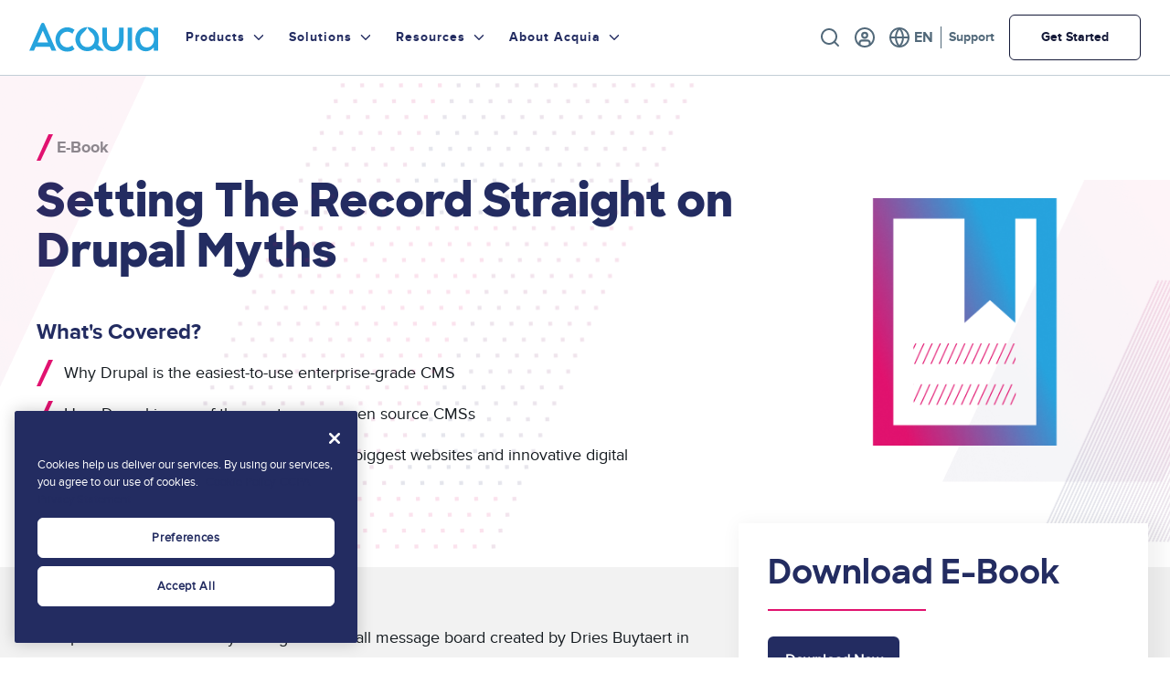

--- FILE ---
content_type: application/javascript; charset=UTF-8
request_url: https://dev.visualwebsiteoptimizer.com/j.php?a=818639&u=https%3A%2F%2Fwww.acquia.com%2Fresources%2Fe-book%2Fsetting-record-straight-drupal-myths&vn=2.1&x=true
body_size: 14757
content:
(function(){function _vwo_err(e){function gE(e,a){return"https://dev.visualwebsiteoptimizer.com/ee.gif?a=818639&s=j.php&_cu="+encodeURIComponent(window.location.href)+"&e="+encodeURIComponent(e&&e.message&&e.message.substring(0,1e3)+"&vn=")+(e&&e.code?"&code="+e.code:"")+(e&&e.type?"&type="+e.type:"")+(e&&e.status?"&status="+e.status:"")+(a||"")}var vwo_e=gE(e);try{typeof navigator.sendBeacon==="function"?navigator.sendBeacon(vwo_e):(new Image).src=vwo_e}catch(err){}}try{var extE=0,prevMode=false;window._VWO_Jphp_StartTime = (window.performance && typeof window.performance.now === 'function' ? window.performance.now() : new Date().getTime());;;(function(){window._VWO=window._VWO||{};var aC=window._vwo_code;if(typeof aC==='undefined'){window._vwo_mt='dupCode';return;}if(window._VWO.sCL){window._vwo_mt='dupCode';window._VWO.sCDD=true;try{if(aC){clearTimeout(window._vwo_settings_timer);var h=document.querySelectorAll('#_vis_opt_path_hides');var x=h[h.length>1?1:0];x&&x.remove();}}catch(e){}return;}window._VWO.sCL=true;;window._vwo_mt="live";var localPreviewObject={};var previewKey="_vis_preview_"+818639;var wL=window.location;;try{localPreviewObject[previewKey]=window.localStorage.getItem(previewKey);JSON.parse(localPreviewObject[previewKey])}catch(e){localPreviewObject[previewKey]=""}try{window._vwo_tm="";var getMode=function(e){var n;if(window.name.indexOf(e)>-1){n=window.name}else{n=wL.search.match("_vwo_m=([^&]*)");n=n&&atob(decodeURIComponent(n[1]))}return n&&JSON.parse(n)};var ccMode=getMode("_vwo_cc");if(window.name.indexOf("_vis_heatmap")>-1||window.name.indexOf("_vis_editor")>-1||ccMode||window.name.indexOf("_vis_preview")>-1){try{if(ccMode){window._vwo_mt=decodeURIComponent(wL.search.match("_vwo_m=([^&]*)")[1])}else if(window.name&&JSON.parse(window.name)){window._vwo_mt=window.name}}catch(e){if(window._vwo_tm)window._vwo_mt=window._vwo_tm}}else if(window._vwo_tm.length){window._vwo_mt=window._vwo_tm}else if(location.href.indexOf("_vis_opt_preview_combination")!==-1&&location.href.indexOf("_vis_test_id")!==-1){window._vwo_mt="sharedPreview"}else if(localPreviewObject[previewKey]){window._vwo_mt=JSON.stringify(localPreviewObject)}if(window._vwo_mt!=="live"){;if(typeof extE!=="undefined"){extE=1}if(!getMode("_vwo_cc")){(function(){var cParam='';try{if(window.VWO&&window.VWO.appliedCampaigns){var campaigns=window.VWO.appliedCampaigns;for(var cId in campaigns){if(campaigns.hasOwnProperty(cId)){var v=campaigns[cId].v;if(cId&&v){cParam='&c='+cId+'-'+v+'-1';break;}}}}}catch(e){}var prevMode=false;_vwo_code.load('https://dev.visualwebsiteoptimizer.com/j.php?mode='+encodeURIComponent(window._vwo_mt)+'&a=818639&f=1&u='+encodeURIComponent(window._vis_opt_url||document.URL)+'&eventArch=true'+'&x=true'+cParam,{sL:window._vwo_code.sL});if(window._vwo_code.sL){prevMode=true;}})();}else{(function(){window._vwo_code&&window._vwo_code.finish();_vwo_ccc={u:"/j.php?a=818639&u=https%3A%2F%2Fwww.acquia.com%2Fresources%2Fe-book%2Fsetting-record-straight-drupal-myths&vn=2.1&x=true"};var s=document.createElement("script");s.src="https://app.vwo.com/visitor-behavior-analysis/dist/codechecker/cc.min.js?r="+Math.random();document.head.appendChild(s)})()}}}catch(e){var vwo_e=new Image;vwo_e.src="https://dev.visualwebsiteoptimizer.com/ee.gif?s=mode_det&e="+encodeURIComponent(e&&e.stack&&e.stack.substring(0,1e3)+"&vn=");aC&&window._vwo_code.finish()}})();
;;window._vwo_cookieDomain="acquia.com";;;;_vwo_surveyAssetsBaseUrl="https://cdn.visualwebsiteoptimizer.com/";;if(prevMode){return}if(window._vwo_mt === "live"){window.VWO=window.VWO||[];window._vwo_acc_id=818639;window.VWO._=window.VWO._||{};;;window.VWO.visUuid="DC59F1B56BAA433FC70DFAFCB2630145F|95d3484c1b2599cb331c7e37e0b43be8";
;_vwo_code.sT=_vwo_code.finished();window.VWO=window.VWO||[];window.VWO.consentMode=window.VWO.consentMode||{};window.VWO.consentMode.vTC=function(c,a,e,d,b,z,g,sT){const useLocalStorage=sT==="ls";const cookieName="_vwo_uuid_v2";const escapedCookieName=cookieName.replace(/([.*+?^${}()|[\]\\])/g,"\\$1");const cookieDomain=g;function getValue(){if(useLocalStorage){return localStorage.getItem(cookieName)}else{const match=e.cookie.replace(/(?:(?:^|.*;\s*)_vwo_uuid_v2\s*=\s*([^;]*).*$)|^.*$/,"$1");return match&&match!==e.cookie?match:null}}function setValue(value,days){if(useLocalStorage){localStorage.setItem(cookieName,value)}else{e.cookie=cookieName+"="+value+"; expires="+new Date(864e5*days+ +new Date).toGMTString()+"; domain="+cookieDomain+"; path=/"}}let existingValue=null;if(sT){const cookieMatch=e.cookie.replace(/(?:(?:^|.*;\s*)_vwo_uuid_v2\s*=\s*([^;]*).*$)|^.*$/,"$1");const cookieValue=cookieMatch&&cookieMatch!==e.cookie?cookieMatch:null;const lsValue=localStorage.getItem(cookieName);if(useLocalStorage){if(lsValue){existingValue=lsValue;if(cookieValue){e.cookie=cookieName+"=; expires=Thu, 01 Jan 1970 00:00:01 GMT; domain="+cookieDomain+"; path=/"}}else if(cookieValue){localStorage.setItem(cookieName,cookieValue);e.cookie=cookieName+"=; expires=Thu, 01 Jan 1970 00:00:01 GMT; domain="+cookieDomain+"; path=/";existingValue=cookieValue}}else{if(cookieValue){existingValue=cookieValue;if(lsValue){localStorage.removeItem(cookieName)}}else if(lsValue){e.cookie=cookieName+"="+lsValue+"; expires="+new Date(864e5*366+ +new Date).toGMTString()+"; domain="+cookieDomain+"; path=/";localStorage.removeItem(cookieName);existingValue=lsValue}}a=existingValue||a}else{a=e.cookie.replace(/(?:(?:^|.*;\s*)_vwo_uuid_v2\s*=\s*([^;]*).*$)|^.*$/,"$1")||a}-1==e.cookie.indexOf("_vis_opt_out")&&-1==d.location.href.indexOf("vwo_opt_out=1")&&(window.VWO.visUuid=a),a=a.split("|"),b=new Image,g=window._vis_opt_domain||c||d.location.hostname.replace(/^www\./,""),b.src="https://dev.visualwebsiteoptimizer.com/v.gif?cd="+(window._vis_opt_cookieDays||0)+"&a=818639&d="+encodeURIComponent(d.location.hostname.replace(/^www\./,"") || c)+"&u="+a[0]+"&h="+a[1]+"&t="+z,d.vwo_iehack_queue=[b],setValue(a.join("|"),366)}.bind(null,"acquia.com",window.VWO.visUuid,document,window,0,_vwo_code.sT,"acquia.com","false"||null);
;clearTimeout(window._vwo_settings_timer);window._vwo_settings_timer=null;;;;;var vwoCode=window._vwo_code;if(vwoCode.filterConfig&&vwoCode.filterConfig.filterTime==="balanced"){vwoCode.removeLoaderAndOverlay()}var vwo_CIF=false;var UAP=false;;;var _vwo_style=document.getElementById('_vis_opt_path_hides'),_vwo_css=(vwoCode.hide_element_style?vwoCode.hide_element_style():'{opacity:0 !important;filter:alpha(opacity=0) !important;background:none !important;transition:none !important;}')+':root {--vwo-el-opacity:0 !important;--vwo-el-filter:alpha(opacity=0) !important;--vwo-el-bg:none !important;--vwo-el-ts:none !important;}',_vwo_text="" + _vwo_css;window.VWO=window.VWO||[];window.VWO.consentMode=window.VWO.consentMode||{};window.VWO.consentMode.hideVwoText= function(){if (_vwo_style) { var e = _vwo_style.classList.contains("_vis_hide_layer") && _vwo_style; if (UAP && !UAP() && vwo_CIF && !vwo_CIF()) { e ? e.parentNode.removeChild(e) : _vwo_style.parentNode.removeChild(_vwo_style) } else { if (e) { var t = _vwo_style = document.createElement("style"), o = document.getElementsByTagName("head")[0], s = document.querySelector("#vwoCode"); t.setAttribute("id", "_vis_opt_path_hides"), s && t.setAttribute("nonce", s.nonce), t.setAttribute("type", "text/css"), o.appendChild(t) } if (_vwo_style.styleSheet) _vwo_style.styleSheet.cssText = _vwo_text; else { var l = document.createTextNode(_vwo_text); _vwo_style.appendChild(l) } e ? e.parentNode.removeChild(e) : _vwo_style.removeChild(_vwo_style.childNodes[0])}}};;window.VWO.ssMeta = { enabled: 0, noSS: 0 };;(function(){window.VWO=window.VWO||[];var i=window.VWO.consentMode=window.VWO.consentMode||{};function c(e,t){true?window.VWO._&&window.VWO._.phoenixMT&&window.VWO._.phoenixMT.trigger(e):window.VWO.consentMode[t]&&window.VWO.consentMode[t]()}function n(){i.tLocked=!0,[i.cTTimer,i.popupTimer].forEach(clearInterval)}function s(){document.cookie.includes("_vwo_consent=")&&i.setCookie("",0)}i.tLocked=!1,i.iLocked=!1,i.states={ACCEPTED:1,PENDING:2,REJECTED:3},i.hideVwoText||(i.hideVwoText=()=>{}),i.cConfig={pS:"",bE:true,cT:2000,cPB:"P",eT:true,cPBEexp:[]},i.cConfig.cPBEexp&&Array.isArray(i.cConfig.cPBEexp)&&(i._cPBEexpTypes=i.cConfig.cPBEexp),i.cookieName="_vwo_consent",i.domain=window._vis_opt_domain||window._vwo_cookieDomain||window.location.host,window.VWO.init=function(e){var t,o,{iState:e,tState:n}=function(e){var t=i.getState().split(",");if("object"==typeof e&&null!==e)return{iState:e.i||parseInt(t[0],10),tState:e.t||parseInt(t[1],10)};t=parseInt(e,10);return{iState:t,tState:t}}(e);o=n,(t=e)&&o&&(t!=i.states.PENDING||o!=i.states.PENDING)&&(i.setState(e+","+n),function(e){if(i.cConfig.eT){if(e==i.states.REJECTED)return i.processRejected(e),c("cCR","onConsentRejected");e==i.states.ACCEPTED&&"B"!==i.cConfig.cPB&&(i.hT=!1,i.cCA=!0,i.dT=!1,c("cCA","onConsentAccepted")),"B"===i.cConfig.cPB&&!function(e){i.tLocked||(e==i.states.ACCEPTED&&i.cConfig.bE&&"undefined"!=typeof _vwo_text&&i.hideVwoText(),i.handleBlockState(e))}(e)}}(n),i.handleInsightsState(e))},i.handleBlockState=function(e){var{ACCEPTED:t,REJECTED:o}=i.states;e==t?(c("cCA","onConsentAccepted"),i.initLoad(e),n()):e==o&&i.processRejected(e)},i.handleInsightsState=function(e){var{ACCEPTED:t,REJECTED:o}=i.states;i.iLocked||(e==t?(i.hTI=!1,c("cCAI","onInsightsConsentAccepted"),i.iLocked=!0):e==o?i.insightsRejected():i.hTI=!0)},i.handleState=function(e){var{ACCEPTED:t,REJECTED:o}=i.states;e!=t&&e!=o||i[e==t?"initLoad":"processRejected"](e)},i.handleBlock=function(e,t){var o;t.eT&&(i.strictMode&&e!=this.states.ACCEPTED?(i.dT=!0,i.tLocked=!0,s(),(o=document.getElementById("_vis_opt_path_hides"))&&o.parentNode.removeChild(o),this.handleState(this.states.PENDING)):(this.hideForBlock(e,t),this.handleBlockState(e)))},i.hideForBlock=function(e,t){if(null===e||e==this.states.PENDING){this.setTimerAndApplyFilter(t);try{var o="undefined"!=typeof _vwo_text?_vwo_text:""}catch(e){}-1!==o.indexOf("body")?(t=document.getElementById("_vis_opt_path_hides"))&&(t.removeAttribute("style"),"style"===t.tagName.toLowerCase())&&(t.textContent=""):this.hideVwoText()}else e==this.states.ACCEPTED&&this.hideVwoText()},i.handleOtherModes=function(e){if(!e||e==this.states.PENDING)return this.initLoad(e);this.handleState(e)},i.selectMode=function(e){var t=this.states;if(!e)return this.processRejected(t.REJECTED)&&this.insightsRejected();var[o,n]=this.getState().split(",");e.eT?(window.VWO.consentMode.cReady=!1,"A"===e.cPB&&n!=t.REJECTED&&i.vTC&&i.vTC(),"B"===e.cPB?this.handleBlock(n,e):this.handleOtherModes(n)):i.vTC&&i.vTC(),this.handleInsightsState(o)},i.setTimerAndApplyFilter=function(e){if(e.cT)try{i.applyFilters(e),i.popupTimer=setInterval((function(){i.applyFilters(e)&&clearInterval(i.popupTimer)}),100),i.cTTimer=setTimeout((function(){i.tLocked=!0,i.iLocked=!0,i.timeOut=!0,true?window.VWO._&&window.VWO._.phoenixMT&&window.VWO._.phoenixMT.trigger("cCT"):i.onConsentTimeout&&i.onConsentTimeout(),i.processRejected(i.states.REJECTED),clearInterval(i.popupTimer)}),e.cT)}catch(e){}},i.setState=function(e){let t=[];var o,n=document.cookie.split("; ").find(e=>e.startsWith("_vwo_consent=")),n=(n&&([o,...n]=decodeURIComponent(n.split("=")[1]).split(":"),t=n),encodeURIComponent(e+":"+t.join(":")));this.setCookie(n)},i.getState=function(){var o=document.cookie.match("(^|;)\\s*"+this.cookieName+"=\\s*([^;]+)");if(o){let[e,t]=decodeURIComponent(o[2]).split(":")[0].split(",");return t&&e||(t=e||"2",e=t),e+","+t}return o=encodeURIComponent("2,2:~"),this.setCookie(o),"2,2"},i.setCookie=function(e,t=31536e3){if(i.strictMode&&e[0]!=i.states.ACCEPTED&&0<t)return s();e=`_vwo_consent=${e}; path=/;domain=.${this.domain};max-age=`+t,t=window.VWO.ssMeta;t&&t.enabled&&!t.noSS&&(e+="; secure; samesite=none; Partitioned;"),document.cookie=e},i.initLoad=function(e){if(!window.VWO.consentMode.cReady)if(window.VWO.consentMode.cReady=!0,window.VWO.initVWOLib&&window.VWO.initVWOLib(),e!=i.states.PENDING||"P"!==i.cConfig.cPB&&"B"!==i.cConfig.cPB)i.hT=!1,i.vTC&&i.vTC(),i.processRejected(e),e==i.states.REJECTED&&(i.dT=!0),i.cCA=e==i.states.ACCEPTED;else{"P"===i.cConfig.cPB&&(i.hT=!0),i.deferredQueue=[];const t="undefined"!=typeof _vwo_code&&_vwo_code.finished();i.deferredQueue.push({method:"fn",payload:()=>{if("undefined"==typeof _vwo_code)return i.vTC&&i.vTC();var e=window._vwo_code.finished;window._vwo_code.finished=()=>t||!1,i.vTC&&i.vTC(),window._vwo_code.finished=e}})}},i.applyFilters=function(e){try{var t=window._vwo_code&&_vwo_text===_vwo_css;if(!t){var o,n,i,c,s,d,a,r,l,_,h=document.querySelector(e.pS);if(h||!document.getElementById("_vis_opt_overlay"))return o=2147483647,h&&((n=window.getComputedStyle(h).getPropertyValue("z-index"))&&"auto"!==n||(n=o),h.style.zIndex=n),i="position: fixed; top: 0; left: 0; right: 0; bottom: 0; height: 100%; width: 100%;-webkit-filter: blur(5px); filter: blur(5px); backdrop-filter: saturate(180%) blur(3px); -webkit-backdrop-filter: saturate(180%) blur(3px); z-index:"+((n=n||o)-1)+";",c=document.getElementById("_vis_opt_overlay"),s=e.bE?".vwo-overlay {"+i+"}":"",c?c.styleSheet?c.styleSheet.cssText=s:(d=document.createTextNode(s),c.appendChild(d),c.removeChild(c.childNodes[0])):(a=document.createElement("style"),r=document.getElementsByTagName("head")[0],l=document.getElementsByTagName("body")[0],(_=document.createElement("div")).classList.add("vwo-overlay"),l.prepend(_),a.setAttribute("id","_vis_opt_overlay"),a.setAttribute("type","text/css"),a.styleSheet?a.styleSheet.cssText=s:a.appendChild(document.createTextNode(s)),r.appendChild(a)),!!h}}catch(e){}},i.insightsRejected=function(){i.dTI=!0,c("cCRI","onInsightsConsentRejected"),i.iLocked=!0},i.processRejected=function(e){e==i.states.REJECTED&&(i.dT=!0,document.querySelectorAll('[id^="_vis_opt_path_hides"]').forEach(e=>e&&e.parentNode.removeChild(e)));var e=document.getElementsByClassName("vwo-overlay"),t=document.getElementsByClassName("vwo-content-loader"),o=document.getElementById("_vis_opt_overlay");(e=e&&e[0])&&e.parentElement.removeChild(e),(t=t&&t[0])&&t.parentElement.removeChild(t),o&&o.parentElement.removeChild(o),n()},"B"===i.cConfig.cPB&&i.cConfig.eT||i.hideVwoText(),"B"===i.cConfig.cPB&&(i.cConfig.cT<=0||null===i.cConfig.cT)&&i.cConfig.eT&&(i.strictMode=1);try{}catch(e){"function"==typeof _vwo_err&&_vwo_err(e)}i.selectMode(i.cConfig),window.VWO.consentState&&window.VWO.init(window.VWO.consentState)})();
;VWO._=VWO._||{};window._vwo_clicks=3;VWO._.allSettings=(function(){return{dataStore:{campaigns:{17:{"globalCode":[],"ss":null,"stag":0,"ibe":1,"ep":1722455889000,"clickmap":0,"triggers":[7123444],"pc_traffic":100,"multiple_domains":0,"mt":{"7":"7123447"},"goals":{"7":{"type":"CLICK_ELEMENT","pExcludeUrl":"","mca":false,"url":"#block-utility > ul > li.menu-item.menu-item--active-trail.demo.menu__link.menu--utility__link.js__menu--utility__link.menu__link--0 > a","pUrl":"^.*https\\:\\\/\\\/acquia\\.com.*$"}},"id":17,"version":1,"metrics":[{"id":7,"type":"g","metricId":0}],"combs":{"1":1},"sections":{"1":{"variations":[],"path":"","triggers":[]}},"comb_n":{"1":"Website"},"manual":false,"type":"TRACK","segment_code":"true","name":"RAD - Main Menu Button","urlRegex":"^.*https\\:\\\/\\\/acquia\\.com.*$","exclude_url":"","status":"RUNNING"}, 25:{"globalCode":[],"ss":null,"stag":0,"ibe":1,"ep":1722461484000,"clickmap":0,"triggers":[7124698],"pc_traffic":100,"multiple_domains":0,"mt":{"12":"7124701"},"goals":{"12":{"type":"CLICK_ELEMENT","pExcludeUrl":"","mca":false,"url":"body > div.dialog-off-canvas-main-canvas > div > main > div.region--content > article > div.u-graphic-clip > div.ct-resource__content-container > div.ct-resource__form-container > div > a","pUrl":"^.*\\\/resources.*$"}},"id":25,"version":1,"metrics":[{"id":12,"type":"g","metricId":0}],"combs":{"1":1},"sections":{"1":{"variations":[],"path":"","triggers":[]}},"comb_n":{"1":"Website"},"manual":false,"type":"TRACK","segment_code":"true","name":"Ungated Content Download","urlRegex":"^.*https\\:\\\/\\\/acquia\\.com.*$","exclude_url":"","status":"RUNNING"}, 21:{"globalCode":[],"ss":null,"stag":0,"ibe":1,"ep":1722457045000,"clickmap":0,"triggers":[7123750],"pc_traffic":100,"multiple_domains":0,"mt":{"8":"7123753"},"goals":{"8":{"urlRegex":"^.*https\\:\\\/\\\/acquia\\.com\\\/products\\\/acquia\\-dam.*$","excludeUrl":"","type":"SEPARATE_PAGE","mca":false,"pExcludeUrl":"","pUrl":""}},"id":21,"version":1,"metrics":[{"id":8,"type":"g","metricId":0}],"combs":{"1":1},"sections":{"1":{"variations":[],"path":"","triggers":[]}},"comb_n":{"1":"Website"},"manual":false,"type":"TRACK","segment_code":"true","name":"Visits - Acquia DAM","urlRegex":"^.*https\\:\\\/\\\/acquia\\.com.*$","exclude_url":"","status":"RUNNING"}, 22:{"globalCode":[],"ss":null,"funnel":[{"globalCode":[],"ss":null,"isSpaRevertFeatureEnabled":false,"ibe":1,"ep":1723043682000,"clickmap":0,"triggers":["3968741"],"pc_traffic":100,"multiple_domains":0,"goals":[{"type":"SEPARATE_PAGE","id":9},{"type":"CUSTOM_GOAL","id":2}],"v":1,"version":1,"id":31,"combs":{"1":1},"sections":{"1":{"path":"","variations":[]}},"comb_n":{"1":"Website"},"manual":false,"type":"FUNNEL","segment_code":"true","name":"Blog - Live Person Lead Funnel","urlRegex":".*","exclude_url":"","status":"RUNNING"}],"stag":0,"ibe":1,"ep":1722457116000,"clickmap":0,"triggers":[7123810],"pc_traffic":100,"multiple_domains":0,"mt":{"9":"7280794"},"goals":{"9":{"urlRegex":"^.*https\\:\\\/\\\/acquia\\.com\\\/blog.*$","excludeUrl":"","type":"SEPARATE_PAGE","mca":false,"pExcludeUrl":"","pUrl":""}},"id":22,"version":1,"metrics":[{"id":9,"type":"g","metricId":0}],"combs":{"1":1},"sections":{"1":{"variations":[],"path":"","triggers":[]}},"comb_n":{"1":"Website"},"manual":false,"type":"TRACK","segment_code":"true","name":"Visits - Blog","urlRegex":"^.*https\\:\\\/\\\/acquia\\.com.*$","exclude_url":"","status":"RUNNING"}, 23:{"globalCode":[],"ss":null,"stag":0,"ibe":1,"ep":1722457213000,"clickmap":0,"triggers":[7123897],"pc_traffic":100,"multiple_domains":0,"mt":{"10":"7123900"},"goals":{"10":{"urlRegex":"^.*https\\:\\\/\\\/acquia\\.com\\\/products\\\/monsido.*$","excludeUrl":"","type":"SEPARATE_PAGE","mca":false,"pExcludeUrl":"","pUrl":""}},"id":23,"version":1,"metrics":[{"id":10,"type":"g","metricId":0}],"combs":{"1":1},"sections":{"1":{"variations":[],"path":"","triggers":[]}},"comb_n":{"1":"Website"},"manual":false,"type":"TRACK","segment_code":"true","name":"Visits - Acquia Optimize","urlRegex":"^.*https\\:\\\/\\\/acquia\\.com.*$","exclude_url":"","status":"RUNNING"}, 24:{"globalCode":[],"ss":null,"stag":0,"ibe":1,"ep":1722461307000,"clickmap":0,"triggers":[7124596],"pc_traffic":100,"multiple_domains":0,"mt":{"11":"7124599"},"goals":{"11":{"type":"CLICK_ELEMENT","pExcludeUrl":"","mca":false,"url":"#btnsubmit","pUrl":"^.*\\\/events\\\/webinars.*$"}},"id":24,"version":1,"metrics":[{"id":11,"type":"g","metricId":0}],"combs":{"1":1},"sections":{"1":{"variations":[],"path":"","triggers":[]}},"comb_n":{"1":"Website"},"manual":false,"type":"TRACK","segment_code":"true","name":"Webinar - Submit Form Button Click","urlRegex":"^.*https\\:\\\/\\\/acquia\\.com.*$","exclude_url":"","status":"RUNNING"}, 11:{"globalCode":[],"ss":null,"metrics":[],"segment_code":"true","stag":0,"aK":1,"urlRegex":"^.*$","id":11,"ep":1722454277000,"clickmap":0,"triggers":[7123081],"pc_traffic":100,"multiple_domains":0,"mt":[],"goals":{"1":{"type":"ENGAGEMENT","mca":false,"excludeUrl":"","urlRegex":"^.*$","pUrl":"^.*$"}},"combs":{"1":1},"version":2,"sections":{"1":{"variations":{"1":[]},"path":"","triggers":[]}},"ibe":1,"status":"RUNNING","comb_n":{"1":"website"},"name":"Recording","type":"ANALYZE_RECORDING","main":true,"bl":"","manual":false,"wl":"","exclude_url":""}, 4:{"globalCode":[],"ss":null,"stag":0,"ibe":1,"id":4,"ep":1705684858000,"clickmap":0,"triggers":[3727043],"pc_traffic":100,"multiple_domains":0,"mt":[],"goals":{"1":{"type":"ENGAGEMENT","mca":false,"excludeUrl":"","urlRegex":"^.*$","pUrl":"^.*$"}},"metrics":[],"version":2,"sections":{"1":{"variation_names":{"1":"website"},"variations":{"1":[]},"path":"","triggers":[]}},"combs":{"1":1},"status":"RUNNING","comb_n":{"1":"website"},"manual":false,"type":"ANALYZE_HEATMAP","segment_code":"true","name":"Heatmap","main":true,"urlRegex":"^.*$","exclude_url":""}, 58:{"exclude_url":"","aMTP":1,"metrics":[{"id":1,"type":"m","metricId":465353},{"id":2,"type":"m","metricId":465356}],"ps":true,"triggers":["15082745"],"pg_config":["3118051"],"pgre":true,"muts":{"post":{"refresh":true,"enabled":true}},"version":4,"sections":{"1":{"variation_names":{"3":"Government","2":"Financial-Services","1":"Original","4":"Healthcare"},"variations":{"3":[{"tag":"C_818639_58_1_3_0","rtag":"R_818639_58_1_3_0","xpath":".ss-lead-form-advanced-component__content--title > h1:nth-of-type(1) > strong:nth-of-type(1)"},{"tag":"C_818639_58_1_3_1","rtag":"R_818639_58_1_3_1","xpath":"#details-section > p:nth-of-type(2)"},{"tag":"C_818639_58_1_3_2","rtag":"R_818639_58_1_3_2","xpath":"#details-section > p:nth-of-type(1) > span:nth-of-type(1)"},{"tag":"C_818639_58_1_3_3","rtag":"R_818639_58_1_3_3","xpath":"#details-section > h2:nth-of-type(1) > span:nth-of-type(1) > strong:nth-of-type(1)"},{"tag":"C_818639_58_1_3_4","rtag":"R_818639_58_1_3_4","xpath":"#details-section > p:nth-of-type(3)"}],"2":[{"tag":"C_818639_58_1_2_0","rtag":"R_818639_58_1_2_0","xpath":"#details-section > p:nth-of-type(3) > span:nth-of-type(1)"},{"tag":"C_818639_58_1_2_1","rtag":"R_818639_58_1_2_1","xpath":"#details-section > h2:nth-of-type(1) > span:nth-of-type(1) > strong:nth-of-type(1)"},{"tag":"C_818639_58_1_2_2","rtag":"R_818639_58_1_2_2","xpath":"#details-section > p:nth-of-type(2)"},{"tag":"C_818639_58_1_2_3","rtag":"R_818639_58_1_2_3","xpath":"#details-section > p:nth-of-type(1)"},{"tag":"C_818639_58_1_2_4","rtag":"R_818639_58_1_2_4","xpath":".ss-lead-form-advanced-component__content--title > h1:nth-of-type(1) > strong:nth-of-type(1)"}],"1":[],"4":[{"tag":"C_818639_58_1_4_0","rtag":"R_818639_58_1_4_0","xpath":".ss-lead-form-advanced-component__content--title > h1:nth-of-type(1) > strong:nth-of-type(1)"},{"tag":"C_818639_58_1_4_1","rtag":"R_818639_58_1_4_1","xpath":"#details-section > p:nth-of-type(2) > span:nth-of-type(1)"},{"tag":"C_818639_58_1_4_2","rtag":"R_818639_58_1_4_2","xpath":"#details-section > p:nth-of-type(1) > span:nth-of-type(1)"},{"tag":"C_818639_58_1_4_3","rtag":"R_818639_58_1_4_3","xpath":"#details-section > h2:nth-of-type(1) > span:nth-of-type(1) > strong:nth-of-type(1)"},{"tag":"C_818639_58_1_4_4","rtag":"R_818639_58_1_4_4","xpath":"#details-section > p:nth-of-type(3) > span:nth-of-type(1)"}]},"path":"","triggers":{"3":"21764461","2":"21764458","1":"15082757","4":"21764464"},"editorXPaths":{"3":".ss-lead-form-advanced-component__content--title > h1:nth-of-type(1) > strong:nth-of-type(1),#details-section > p:nth-of-type(2),#details-section > p:nth-of-type(1) > span:nth-of-type(1),#details-section > h2:nth-of-type(1) > span:nth-of-type(1) > strong:nth-of-type(1),#details-section > p:nth-of-type(3)","2":"#details-section > p:nth-of-type(3) > span:nth-of-type(1),#details-section > h2:nth-of-type(1) > span:nth-of-type(1) > strong:nth-of-type(1),#details-section > p:nth-of-type(2),#details-section > p:nth-of-type(1),.ss-lead-form-advanced-component__content--title > h1:nth-of-type(1) > strong:nth-of-type(1)","1":"","4":".ss-lead-form-advanced-component__content--title > h1:nth-of-type(1) > strong:nth-of-type(1),#details-section > p:nth-of-type(2) > span:nth-of-type(1),#details-section > p:nth-of-type(1) > span:nth-of-type(1),#details-section > h2:nth-of-type(1) > span:nth-of-type(1) > strong:nth-of-type(1),#details-section > p:nth-of-type(3) > span:nth-of-type(1)"},"sen":{"3":true,"2":true,"1":true,"4":true},"segment":{"3":"(_vwo_t.cm('eO', 'poll','_vwo_s().f_e(_vwo_s().jv(\\'window.vwo_6sense_company_details.company.industry\\'),\\'Government\\')'))","2":"(_vwo_t.cm('eO', 'poll','_vwo_s().f_e(_vwo_s().jv(\\'window.vwo_6sense_company_details.company.industry\\'),\\'Financial Services\\')'))","1":"true","4":"(_vwo_t.cm('eO', 'poll','_vwo_s().f_e(_vwo_s().jv(\\'window.vwo_6sense_company_details.company.industry\\'),\\'Healthcare and Medical\\')'))"},"globalWidgetSnippetIds":{"3":[],"2":[],"1":[],"4":[]}}},"varSegAllowed":true,"manual":false,"cEV":1,"globalCode":{"post":"GL_818639_58_post","pre":"GL_818639_58_pre"},"ss":{"pu":"_vwo_u.cm('eO','js','0')","js":["function() {\n\tvar clear = function () {\n\t\texecuteTrigger();\n\t\tclearInterval(interval);\n\t}\n\tvar interval = setInterval(function () {\n\t\tif (window.vwo_6sense_company_details) {\n\t\t\tclear();\n\t\t}\n\t}, 10);\n\tsetTimeout(function () {\n\t\tclear();\n\t}, 5000);\n}\n"]},"stag":0,"GTM":1,"id":58,"pc_traffic":100,"iType":{"type":"TARGETING","v":1},"mt":{"1":"3968738","2":"3968741"},"goals":{"1":{"mca":false,"identifier":"vwo_dom_click","url":["btnsubmit"],"type":"CUSTOM_GOAL"},"2":{"identifier":"vwo_bounce","type":"CUSTOM_GOAL","mca":false}},"urlRegex":"","clickmap":1,"status":"RUNNING","comb_n":{"3":"Government","2":"Financial-Services","1":"Original","4":"Healthcare"},"segment_code":"_vwo_t.cm('eO', 'poll','_vwo_s().f_n_b(_vwo_s().jv(\\'window.vwo_6sense_company_details\\'))')","type":"VISUAL_AB","combs":{"3":0.333333,"2":0.333333,"1":0,"4":0.333333},"name":"Compliance Scan Industry Personalization","ep":1749583051000,"ibe":1,"multiple_domains":0}, 62:{"exclude_url":"","urlRegex":"","metrics":[{"id":1,"type":"m","metricId":1841471},{"id":2,"type":"m","metricId":1841474}],"ps":true,"triggers":[15082745],"pg_config":["2832221"],"pgre":true,"muts":{"post":{"refresh":true,"enabled":true}},"version":4,"sections":{"1":{"variations":{"5":[{"tag":"C_818639_62_1_5_0","rtag":"R_818639_62_1_5_0","xpath":".secondary--cta > a:nth-of-type(1)"},{"tag":"C_818639_62_1_5_1","rtag":"R_818639_62_1_5_1","xpath":"#block-utility > ul:nth-of-type(1) > li:nth-of-type(5) > a:nth-of-type(1)"}],"1":[],"2":[{"tag":"C_818639_62_1_2_0","rtag":"R_818639_62_1_2_0","xpath":".secondary--cta > a:nth-of-type(1)"},{"tag":"C_818639_62_1_2_1","rtag":"R_818639_62_1_2_1","xpath":"#block-utility > ul:nth-of-type(1) > li:nth-of-type(5) > a:nth-of-type(1)"}],"3":[{"tag":"C_818639_62_1_3_0","rtag":"R_818639_62_1_3_0","xpath":".secondary--cta > a:nth-of-type(1)"},{"tag":"C_818639_62_1_3_1","rtag":"R_818639_62_1_3_1","xpath":"#block-utility > ul:nth-of-type(1) > li:nth-of-type(5) > a:nth-of-type(1)"}],"4":[{"tag":"C_818639_62_1_4_0","rtag":"R_818639_62_1_4_0","xpath":".secondary--cta > a:nth-of-type(1)"},{"tag":"C_818639_62_1_4_1","rtag":"R_818639_62_1_4_1","xpath":"#block-utility > ul:nth-of-type(1) > li:nth-of-type(5) > a:nth-of-type(1)"}]},"path":"","variation_names":{"5":"Acquia-Source-Colored","1":"Control","2":"Get-Started","3":"Try-Acquia-Source","4":"Get-Started-Now"},"triggers":[],"segment":{"5":1,"1":1,"2":1,"3":1,"4":1},"globalWidgetSnippetIds":{"5":[],"1":[],"2":[],"3":[],"4":[]}}},"varSegAllowed":false,"segment_code":"true","sV":1,"cEV":1,"globalCode":{"post":"GL_818639_62_post","pre":"GL_818639_62_pre"},"ss":null,"stag":1,"GTM":1,"id":62,"pc_traffic":100,"mt":{"1":"18896927","2":"18896930"},"goals":{"1":{"identifier":"vwo_dom_click","type":"REVENUE_TRACKING","revenueProp":"revenue","mca":true,"url":"#block-utility > ul > li.menu-item.demo.menu__link.menu--utility__link.js__menu--utility__link.menu__link--0 > a"},"2":{"revenueProp":"revenue","identifier":"vwo_dom_submit","type":"REVENUE_TRACKING","mca":true}},"manual":false,"clickmap":1,"status":"RUNNING","comb_n":{"5":"Acquia-Source-Colored","1":"Control","2":"Get-Started","3":"Try-Acquia-Source","4":"Get-Started-Now"},"type":"VISUAL_AB","combs":{"5":0.2,"1":0.2,"2":0.2,"3":0.2,"4":0.2},"multiple_domains":0,"name":"Acquia Source Nav Test","ep":1759592287000,"ibe":1,"aMTP":1}},changeSets:{},plugins:{"ACCTZ":"America\/Detroit","UA":{"dt":"spider","br":"Other","de":"Other","os":"MacOS","ps":"desktop:false:Mac OS X:10.15.7:ClaudeBot:1:Spider"},"GEO":{"cn":"United States","r":"OH","rn":"Ohio","vn":"geoip2","c":"Columbus","cc":"US","cEU":"","conC":"NA"},"DACDNCONFIG":{"CINSTJS":false,"UCP":false,"CRECJS":false,"DT":{"SEGMENTCODE":"function(){ return _vwo_s().f_e(_vwo_s().dt(),'mobile') };","DELAYAFTERTRIGGER":1000,"DEVICE":"mobile","TC":"function(){ return _vwo_t.cm('eO','js',VWO._.dtc.ctId); };"},"IAF":false,"aSM":false,"FB":false,"DONT_IOS":false,"CJ":false,"RDBG":false,"DNDOFST":1000,"jsConfig":{"cSHS":true,"eavr":"0","m360":1,"it":"","ivocpa":false,"vqe":false,"dt":"mobile","earc":1,"iche":1,"se":1,"ele":1,"histEnabled":1,"recData360Enabled":1,"sstd":"","cInstJS":"","spa":"0","ast":1,"cFSA":true,"hC":3,"uct":"","fsLogRule":"","mrp":20,"ge":1,"dtd":"1000","cRecJS":"","dtdfd":"","sampApm":""},"SCC":"{\"hE\":\"body\",\"sT\":2000,\"cache\":0}","debugEvt":false,"DLRE":false,"SD":{"IT":0,"UTC":0},"SST":false,"SPA":true,"AST":true,"eNC":false,"PRTHD":false,"BSECJ":false,"SPAR":false,"CSHS":true,"CKLV":false},"IP":"18.117.230.233","LIBINFO":{"EVAD":{"HASH":"","LIB_SUFFIX":""},"HEATMAP_HELPER":{"HASH":"c5d6deded200bc44b99989eeb81688a4br"},"SURVEY":{"HASH":"b93ecc4fa61d6c9ca49cd4ee0de76dfdbr"},"OPA":{"HASH":"47280cdd59145596dbd65a7c3edabdc2br","PATH":"\/4.0"},"TRACK":{"HASH":"13868f8d526ad3d74df131c9d3ab264bbr","LIB_SUFFIX":""},"WORKER":{"HASH":"70faafffa0475802f5ee03ca5ff74179br"},"SURVEY_HTML":{"HASH":"9e434dd4255da1c47c8475dbe2dcce30br"},"SURVEY_DEBUG_EVENTS":{"HASH":"682dde5d690e298595e1832b5a7e739bbr"},"DEBUGGER_UI":{"HASH":"ac2f1194867fde41993ef74a1081ed6bbr"}},"PIICONFIG":false},vwoData:{"gC":null,"pR":[]},crossDomain:{},integrations:{"58":{"GTM":1},"62":{"GTM":1},"49":{"GTM":1},"47":{"GTM":1},"51":{"GTM":1}},events:{"vwo_survey_questionShown":{},"vwo_survey_questionAttempted":{},"vwo_survey_display":{},"vwo_survey_complete":{},"vwo_survey_close":{},"vwo_survey_attempt":{},"vwo_customConversion":{},"vwo_revenue":{},"vwo_customTrigger":{},"vwo_leaveIntent":{},"vwo_conversion":{},"vwo_variationShown":{},"vwo_debugLogs":{},"vwo_dom_click":{"nS":["target.innerText","target"]},"vwo_trackGoalVisited":{},"vwo_newSessionCreated":{},"vwo_syncVisitorProp":{},"vwo_dom_submit":{},"vwo_analyzeHeatmap":{},"vwo_analyzeRecording":{},"vwo_analyzeForm":{},"vwo_surveyDisplayed":{},"formSubmit":{},"vwo_sessionSync":{},"vwo_screenViewed":{},"vwo_log":{},"vwo_sdkDebug":{},"vwo_surveyQuestionSubmitted":{},"vwo_surveyCompleted":{},"resourceDownloadButton":{},"webinarRegistration":{},"resourceDownload":{},"radVideoDemo":{},"radClickableDemo":{},"radLivePerson":{},"atvSubscribe":{},"vwo_timer":{"nS":["timeSpent"]},"vwo_dom_scroll":{"nS":["pxBottom","bottom","top","pxTop"]},"vwo_pageView":{},"vwo_goalVisit":{"nS":["expId"]},"vwo_dom_hover":{},"vwo_sdkUsageStats":{},"vwo_fmeSdkInit":{},"vwo_performance":{},"vwo_repeatedHovered":{},"vwo_repeatedScrolled":{},"vwo_tabOut":{},"vwo_tabIn":{},"vwo_mouseout":{},"vwo_selection":{},"vwo_copy":{},"vwo_quickBack":{},"vwo_pageRefreshed":{},"vwo_cursorThrashed":{},"vwo_recommendation_block_shown":{},"vwo_errorOnPage":{},"vwo_surveyAttempted":{},"vwo_surveyExtraData":{},"vwo_surveyQuestionDisplayed":{},"vwo_surveyQuestionAttempted":{},"vwo_surveyClosed":{},"vwo_pageUnload":{},"vwo_orientationChanged":{},"vwo_appTerminated":{},"vwo_appComesInForeground":{},"vwo_appGoesInBackground":{},"vwo_appLaunched":{},"vwo_networkChanged":{},"vwo_autoCapture":{},"vwo_zoom":{},"vwo_longPress":{},"vwo_fling":{},"vwo_scroll":{},"vwo_doubleTap":{},"vwo_singleTap":{},"vwo_appNotResponding":{},"vwo_appCrashed":{},"vwo_page_session_count":{},"vwo_rC":{},"vwo_vA":{},"vwo_survey_surveyCompleted":{},"vwo_survey_submit":{},"vwo_survey_reachedThankyou":{}},visitorProps:{"radKnownLead":{},"atvSubscriber":{},"vwo_email":{},"vwo_domain":{},"test":{}},uuid:"DC59F1B56BAA433FC70DFAFCB2630145F",syV:{},syE:{},cSE:{},CIF:false,syncEvent:"sessionCreated",syncAttr:"sessionCreated"},sCIds:{},oCids:["17","25","21","22","23","24","11","4","58","62"],triggers:{"21764458":{"cnds":["a",["o",{"id":1000,"event":"vwo_timer","filters":[["tags.js_72934f56fd0849e233bf58e62a0444ef","eq","Financial Services"]],"exitTrigger":"21764449"},{"id":1001,"event":"vwo_pageView","filters":[["tags.js_72934f56fd0849e233bf58e62a0444ef","eq","Financial Services"]]}],{"id":502,"event":"trigger.15082745"}],"dslv":2},"21764461":{"cnds":["a",["o",{"id":1000,"event":"vwo_timer","filters":[["tags.js_72934f56fd0849e233bf58e62a0444ef","eq","Government"]],"exitTrigger":"21764452"},{"id":1001,"event":"vwo_pageView","filters":[["tags.js_72934f56fd0849e233bf58e62a0444ef","eq","Government"]]}],{"id":502,"event":"trigger.15082745"}],"dslv":2},"21764464":{"cnds":["a",["o",{"id":1000,"event":"vwo_timer","filters":[["tags.js_72934f56fd0849e233bf58e62a0444ef","eq","Healthcare and Medical"]],"exitTrigger":"21764455"},{"id":1001,"event":"vwo_pageView","filters":[["tags.js_72934f56fd0849e233bf58e62a0444ef","eq","Healthcare and Medical"]]}],{"id":502,"event":"trigger.15082745"}],"dslv":2},"7124701":{"cnds":[{"id":1000,"event":"vwo_dom_click","filters":[["event.target","sel","body > div.dialog-off-canvas-main-canvas > div > main > div.region--content > article > div.u-graphic-clip > div.ct-resource__content-container > div.ct-resource__form-container > div > a"]]}],"dslv":2},"18896930":{"cnds":[{"id":1000,"event":"vwo_dom_submit","filters":[["page.url","pgc","2832218"]]}],"dslv":2},"7123444":{"cnds":["a",{"event":"vwo__activated","id":3,"filters":[["event.id","eq","17"]]},{"event":"vwo_notRedirecting","id":4,"filters":[]},{"event":"vwo_visibilityTriggered","id":5,"filters":[]},{"id":1000,"event":"vwo_pageView","filters":[]}],"dslv":2},"7124698":{"cnds":["a",{"event":"vwo__activated","id":3,"filters":[["event.id","eq","25"]]},{"event":"vwo_notRedirecting","id":4,"filters":[]},{"event":"vwo_visibilityTriggered","id":5,"filters":[]},{"id":1000,"event":"vwo_pageView","filters":[]}],"dslv":2},"7123897":{"cnds":["a",{"event":"vwo__activated","id":3,"filters":[["event.id","eq","23"]]},{"event":"vwo_notRedirecting","id":4,"filters":[]},{"event":"vwo_visibilityTriggered","id":5,"filters":[]},{"id":1000,"event":"vwo_pageView","filters":[]}],"dslv":2},"8":{"cnds":[{"event":"vwo_pageView","id":102}]},"7123447":{"cnds":[{"id":1000,"event":"vwo_dom_click","filters":[["event.target","sel","#block-utility > ul > li.menu-item.menu-item--active-trail.demo.menu__link.menu--utility__link.js__menu--utility__link.menu__link--0 > a"]]}],"dslv":2},"7123900":{"cnds":["o",{"id":1000,"event":"vwo_pageView","filters":[["page.url","urlReg","^.*https\\:\\\/\\\/acquia\\.com\\\/products\\\/monsido.*$"]]},{"id":1001,"event":"vwo_goalVisit","filters":[["page.url","urlReg","^.*https\\:\\\/\\\/acquia\\.com\\\/products\\\/monsido.*$"],["event.expId","eq",23]]}],"dslv":2},"18896927":{"cnds":[{"id":1000,"event":"vwo_dom_click","filters":[["event.target","sel","#block-utility > ul > li.menu-item.demo.menu__link.menu--utility__link.js__menu--utility__link.menu__link--0 > a"]]}],"dslv":2},"2":{"cnds":[{"event":"vwo_variationShown","id":100}]},"3968741":{"cnds":[{"id":1000,"event":"vwo_pageView","filters":[]}],"dslv":2},"7123081":{"cnds":["a",{"event":"vwo__activated","id":3,"filters":[["event.id","eq","11"]]},{"event":"vwo_notRedirecting","id":4,"filters":[]},{"event":"vwo_visibilityTriggered","id":5,"filters":[]},{"id":1000,"event":"vwo_pageView","filters":[]}],"dslv":2},"5":{"cnds":[{"event":"vwo_postInit","id":101}]},"3968738":{"cnds":[{"id":1000,"event":"vwo_dom_click","filters":[["event.target","sel","#btnsubmit"]]}],"dslv":2},"7124599":{"cnds":[{"id":1000,"event":"vwo_dom_click","filters":[["event.target","sel","#btnsubmit"]]}],"dslv":2},"7280794":{"cnds":["o",{"id":1000,"event":"vwo_pageView","filters":[["page.url","urlReg","^.*https\\:\\\/\\\/acquia\\.com\\\/blog.*$"]]},{"id":1001,"event":"vwo_goalVisit","filters":[["page.url","urlReg","^.*https\\:\\\/\\\/acquia\\.com\\\/blog.*$"],["event.expId","eq",22]]}],"dslv":2},"9":{"cnds":[{"event":"vwo_groupCampTriggered","id":105}]},"21764452":{"cnds":[{"id":0,"event":"vwo_postInit","filters":[[["tags.ce69652d3b87314_4_1"],"exec"]]}]},"75":{"cnds":[{"event":"vwo_urlChange","id":99}]},"7123750":{"cnds":["a",{"event":"vwo__activated","id":3,"filters":[["event.id","eq","21"]]},{"event":"vwo_notRedirecting","id":4,"filters":[]},{"event":"vwo_visibilityTriggered","id":5,"filters":[]},{"id":1000,"event":"vwo_pageView","filters":[]}],"dslv":2},"7123810":{"cnds":["a",{"event":"vwo__activated","id":3,"filters":[["event.id","eq","22"]]},{"event":"vwo_notRedirecting","id":4,"filters":[]},{"event":"vwo_visibilityTriggered","id":5,"filters":[]},{"id":1000,"event":"vwo_pageView","filters":[]}],"dslv":2},"7124596":{"cnds":["a",{"event":"vwo__activated","id":3,"filters":[["event.id","eq","24"]]},{"event":"vwo_notRedirecting","id":4,"filters":[]},{"event":"vwo_visibilityTriggered","id":5,"filters":[]},{"id":1000,"event":"vwo_pageView","filters":[]}],"dslv":2},"7123753":{"cnds":["o",{"id":1000,"event":"vwo_pageView","filters":[["page.url","urlReg","^.*https\\:\\\/\\\/acquia\\.com\\\/products\\\/acquia\\-dam.*$"]]},{"id":1001,"event":"vwo_goalVisit","filters":[["page.url","urlReg","^.*https\\:\\\/\\\/acquia\\.com\\\/products\\\/acquia\\-dam.*$"],["event.expId","eq",21]]}],"dslv":2},"15082745":{"cnds":["a",{"event":"vwo_mutationObserved","id":2},{"event":"vwo_notRedirecting","id":4,"filters":[]},{"event":"vwo_visibilityTriggered","id":5,"filters":[]},{"id":1000,"event":"vwo_pageView","filters":[]},{"id":1002,"event":"vwo_pageView","filters":[]}],"dslv":2},"21764449":{"cnds":[{"id":0,"event":"vwo_postInit","filters":[[["tags.ce69652d3b856cd_4_1"],"exec"]]}]},"3727043":{"cnds":["a",{"event":"vwo__activated","id":3,"filters":[["event.id","eq","4"]]},{"event":"vwo_notRedirecting","id":4,"filters":[]},{"event":"vwo_visibilityTriggered","id":5,"filters":[]},{"id":1000,"event":"vwo_pageView","filters":[]}],"dslv":2},"21764455":{"cnds":[{"id":0,"event":"vwo_postInit","filters":[[["tags.ce69652d3b87456_4_1"],"exec"]]}]},"15082757":{"cnds":[{"id":502,"event":"trigger.15082745"}],"dslv":2}},preTriggers:{},tags:{GL_818639_58_pre:{ fn:function(VWO_CURRENT_CAMPAIGN, VWO_CURRENT_VARIATION,nonce = ""){}}, GL_818639_58_post:{ fn:function(VWO_CURRENT_CAMPAIGN, VWO_CURRENT_VARIATION,nonce = ""){}}, ce69652d3b856cd_4_1:{ fn:function(executeTrigger, vwo_$) {
            (function() {
	var clear = function () {
		executeTrigger();
		clearInterval(interval);
	}
	var interval = setInterval(function () {
		if (window.vwo_6sense_company_details) {
			clear();
		}
	}, 10);
	setTimeout(function () {
		clear();
	}, 5000);
}
)()
            }}, js_72934f56fd0849e233bf58e62a0444ef:{ fn:function() { return window.vwo_6sense_company_details.company.industry }}, ce69652d3b87314_4_1:{ fn:function(executeTrigger, vwo_$) {
            (function() {
	var clear = function () {
		executeTrigger();
		clearInterval(interval);
	}
	var interval = setInterval(function () {
		if (window.vwo_6sense_company_details) {
			clear();
		}
	}, 10);
	setTimeout(function () {
		clear();
	}, 5000);
}
)()
            }}, ce69652d3b87456_4_1:{ fn:function(executeTrigger, vwo_$) {
            (function() {
	var clear = function () {
		executeTrigger();
		clearInterval(interval);
	}
	var interval = setInterval(function () {
		if (window.vwo_6sense_company_details) {
			clear();
		}
	}, 10);
	setTimeout(function () {
		clear();
	}, 5000);
}
)()
            }}, GL_818639_62_pre:{ fn:function(VWO_CURRENT_CAMPAIGN, VWO_CURRENT_VARIATION,nonce = ""){}}, GL_818639_62_post:{ fn:function(VWO_CURRENT_CAMPAIGN, VWO_CURRENT_VARIATION,nonce = ""){}}},rules:[{"triggers":["7123444"],"tags":[{"priority":4,"id":"runCampaign","data":"campaigns.17"}]},{"triggers":["7123897"],"tags":[{"priority":4,"id":"runCampaign","data":"campaigns.23"}]},{"triggers":["7123447"],"tags":[{"data":{"campaigns":[{"c":17,"g":7}],"type":"g"},"id":"metric","metricId":0}]},{"triggers":["15082745","15082757","21764458","21764461","21764464"],"tags":[{"priority":4,"id":"runCampaign","data":"campaigns.58"}]},{"triggers":["3968741"],"tags":[{"data":{"campaigns":[{"c":58,"g":2}],"type":"m"},"id":"metric","metricId":465356}]},{"triggers":["7123081"],"tags":[{"priority":4,"id":"runCampaign","data":"campaigns.11"}]},{"triggers":["7124698"],"tags":[{"priority":4,"id":"runCampaign","data":"campaigns.25"}]},{"triggers":["7280794"],"tags":[{"data":{"campaigns":[{"c":22,"g":9}],"type":"g"},"id":"metric","metricId":0}]},{"triggers":["18896927"],"tags":[{"data":{"campaigns":[{"c":62,"g":1}],"type":"m"},"id":"metric","metricId":1841471}]},{"triggers":["7123900"],"tags":[{"data":{"campaigns":[{"c":23,"g":10}],"type":"g"},"id":"metric","metricId":0}]},{"triggers":["7123810"],"tags":[{"priority":4,"id":"runCampaign","data":"campaigns.22"}]},{"triggers":["7123750"],"tags":[{"priority":4,"id":"runCampaign","data":"campaigns.21"}]},{"triggers":["7124701"],"tags":[{"data":{"campaigns":[{"c":25,"g":12}],"type":"g"},"id":"metric","metricId":0}]},{"triggers":["7124596"],"tags":[{"priority":4,"id":"runCampaign","data":"campaigns.24"}]},{"triggers":["7123753"],"tags":[{"data":{"campaigns":[{"c":21,"g":8}],"type":"g"},"id":"metric","metricId":0}]},{"triggers":["15082745"],"tags":[{"priority":4,"id":"runCampaign","data":"campaigns.62"}]},{"triggers":["3968738"],"tags":[{"data":{"campaigns":[{"c":58,"g":1}],"type":"m"},"id":"metric","metricId":465353}]},{"triggers":["3727043"],"tags":[{"priority":4,"id":"runCampaign","data":"campaigns.4"}]},{"triggers":["18896930"],"tags":[{"data":{"campaigns":[{"c":62,"g":2}],"type":"m"},"id":"metric","metricId":1841474}]},{"triggers":["7124599"],"tags":[{"data":{"campaigns":[{"c":24,"g":11}],"type":"g"},"id":"metric","metricId":0}]},{"triggers":["5"],"tags":[{"id":"checkEnvironment"}]},{"triggers":["8"],"tags":[{"priority":3,"id":"prePostMutation"},{"priority":2,"id":"groupCampaigns"}]},{"triggers":["9"],"tags":[{"priority":2,"id":"visibilityService"}]},{"triggers":["2"],"tags":[{"id":"runTestCampaign"}]},{"triggers":["75"],"tags":[{"id":"urlChange"}]}],pages:{"ec":[{"2034907":{"inc":["o",["url","urlReg","(?i).*"]]}}]},pagesEval:{"ec":[2034907]},stags:{},domPath:{}}})();
;;var commonWrapper=function(argument){if(!argument){argument={valuesGetter:function(){return{}},valuesSetter:function(){},verifyData:function(){return{}}}}var getVisitorUuid=function(){if(window._vwo_acc_id>=1037725){return window.VWO&&window.VWO.get("visitor.id")}else{return window.VWO._&&window.VWO._.cookies&&window.VWO._.cookies.get("_vwo_uuid")}};var pollInterval=100;var timeout=6e4;return function(){var accountIntegrationSettings={};var _interval=null;function waitForAnalyticsVariables(){try{accountIntegrationSettings=argument.valuesGetter();accountIntegrationSettings.visitorUuid=getVisitorUuid()}catch(error){accountIntegrationSettings=undefined}if(accountIntegrationSettings&&argument.verifyData(accountIntegrationSettings)){argument.valuesSetter(accountIntegrationSettings);return 1}return 0}var currentTime=0;_interval=setInterval((function(){currentTime=currentTime||performance.now();var result=waitForAnalyticsVariables();if(result||performance.now()-currentTime>=timeout){clearInterval(_interval)}}),pollInterval)}};
        commonWrapper({valuesGetter:function(){return {"ga4s":0}},valuesSetter:function(data){var singleCall=data["ga4s"]||0;if(singleCall){window.sessionStorage.setItem("vwo-ga4-singlecall",true)}var ga4_device_id="";if(typeof window.VWO._.cookies!=="undefined"){ga4_device_id=window.VWO._.cookies.get("_ga")||""}if(ga4_device_id){window.vwo_ga4_uuid=ga4_device_id.split(".").slice(-2).join(".")}},verifyData:function(data){if(typeof window.VWO._.cookies!=="undefined"){return window.VWO._.cookies.get("_ga")||""}else{return false}}})();
        var pushBasedCommonWrapper=function(argument){var firedCamp={};if(!argument){argument={integrationName:"",getExperimentList:function(){},accountSettings:function(){},pushData:function(){}}}return function(){window.VWO=window.VWO||[];var getVisitorUuid=function(){if(window._vwo_acc_id>=1037725){return window.VWO&&window.VWO.get("visitor.id")}else{return window.VWO._&&window.VWO._.cookies&&window.VWO._.cookies.get("_vwo_uuid")}};var sendDebugLogsOld=function(expId,variationId,errorType,user_type,data){try{var errorPayload={f:argument["integrationName"]||"",a:window._vwo_acc_id,url:window.location.href,exp:expId,v:variationId,vwo_uuid:getVisitorUuid(),user_type:user_type};if(errorType=="initIntegrationCallback"){errorPayload["log_type"]="initIntegrationCallback";errorPayload["data"]=JSON.stringify(data||"")}else if(errorType=="timeout"){errorPayload["timeout"]=true}if(window.VWO._.customError){window.VWO._.customError({msg:"integration debug",url:window.location.href,lineno:"",colno:"",source:JSON.stringify(errorPayload)})}}catch(e){window.VWO._.customError&&window.VWO._.customError({msg:"integration debug failed",url:"",lineno:"",colno:"",source:""})}};var sendDebugLogs=function(expId,variationId,errorType,user_type){var eventName="vwo_debugLogs";var eventPayload={};try{eventPayload={intName:argument["integrationName"]||"",varId:variationId,expId:expId,type:errorType,vwo_uuid:getVisitorUuid(),user_type:user_type};if(window.VWO._.event){window.VWO._.event(eventName,eventPayload,{enableLogs:1})}}catch(e){eventPayload={msg:"integration event log failed",url:window.location.href};window.VWO._.event&&window.VWO._.event(eventName,eventPayload)}};var callbackFn=function(data){if(!data)return;var expId=data[1],variationId=data[2],repeated=data[0],singleCall=0,debug=0;var experimentList=argument.getExperimentList();var integrationName=argument["integrationName"]||"vwo";if(typeof argument.accountSettings==="function"){var accountSettings=argument.accountSettings();if(accountSettings){singleCall=accountSettings["singleCall"];debug=accountSettings["debug"]}}if(debug){sendDebugLogs(expId,variationId,"intCallTriggered",repeated);sendDebugLogsOld(expId,variationId,"initIntegrationCallback",repeated)}if(singleCall&&(repeated==="vS"||repeated==="vSS")||firedCamp[expId]){return}window.expList=window.expList||{};var expList=window.expList[integrationName]=window.expList[integrationName]||[];if(expId&&variationId&&["VISUAL_AB","VISUAL","SPLIT_URL"].indexOf(_vwo_exp[expId].type)>-1){if(experimentList.indexOf(+expId)!==-1){firedCamp[expId]=variationId;var visitorUuid=getVisitorUuid();var pollInterval=100;var currentTime=0;var timeout=6e4;var user_type=_vwo_exp[expId].exec?"vwo-retry":"vwo-new";var interval=setInterval((function(){if(expList.indexOf(expId)!==-1){clearInterval(interval);return}currentTime=currentTime||performance.now();var toClearInterval=argument.pushData(expId,variationId,visitorUuid);if(debug&&toClearInterval){sendDebugLogsOld(expId,variationId,"",user_type);sendDebugLogs(expId,variationId,"intDataPushed",user_type)}var isTimeout=performance.now()-currentTime>=timeout;if(isTimeout&&debug){sendDebugLogsOld(expId,variationId,"timeout",user_type);sendDebugLogs(expId,variationId,"intTimeout",user_type)}if(toClearInterval||isTimeout){clearInterval(interval)}if(toClearInterval){window.expList[integrationName].push(expId)}}),pollInterval||100)}}};window.VWO.push(["onVariationApplied",callbackFn]);window.VWO.push(["onVariationShownSent",callbackFn])}};
    var surveyDataCommonWrapper=function(argument){window._vwoFiredSurveyEvents=window._vwoFiredSurveyEvents||{};if(!argument){argument={getCampaignList:function(){return[]},surveyStatusChange:function(){},answerSubmitted:function(){}}}return function(){window.VWO=window.VWO||[];function getValuesFromAnswers(answers){return answers.map((function(ans){return ans.value}))}function generateHash(str){var hash=0;for(var i=0;i<str.length;i++){hash=(hash<<5)-hash+str.charCodeAt(i);hash|=0}return hash}function getEventKey(data,status){if(status==="surveySubmitted"){var values=getValuesFromAnswers(data.answers).join("|");return generateHash(data.surveyId+"_"+data.questionText+"_"+values)}else{return data.surveyId+"_"+status}}function commonSurveyCallback(data,callback,surveyStatus){if(!data)return;var surveyId=data.surveyId;var campaignList=argument.getCampaignList();if(surveyId&&campaignList.indexOf(+surveyId)!==-1){var eventKey=getEventKey(data,surveyStatus);if(window._vwoFiredSurveyEvents[eventKey])return;window._vwoFiredSurveyEvents[eventKey]=true;var surveyData={accountId:data.accountId,surveyId:data.surveyId,uuid:data.uuid};if(surveyStatus==="surveySubmitted"){Object.assign(surveyData,{questionType:data.questionType,questionText:data.questionText,answers:data.answers,answersValue:getValuesFromAnswers(data.answers),skipped:data.skipped})}var pollInterval=100;var currentTime=0;var timeout=6e4;var interval=setInterval((function(){currentTime=currentTime||performance.now();var done=callback(surveyId,surveyStatus,surveyData);var expired=performance.now()-currentTime>=timeout;if(done||expired){window._vwoFiredSurveyEvents[eventKey]=true;clearInterval(interval)}}),pollInterval)}}window.VWO.push(["onSurveyShown",function(data){commonSurveyCallback(data,argument.surveyStatusChange,"surveyShown")}]);window.VWO.push(["onSurveyCompleted",function(data){commonSurveyCallback(data,argument.surveyStatusChange,"surveyCompleted")}]);window.VWO.push(["onSurveyAnswerSubmitted",function(data){commonSurveyCallback(data,argument.answerSubmitted,"surveySubmitted")}])}};
    (function(){var VWOOmniTemp={};window.VWOOmni=window.VWOOmni||{};for(var key in VWOOmniTemp)Object.prototype.hasOwnProperty.call(VWOOmniTemp,key)&&(window.VWOOmni[key]=VWOOmniTemp[key]);window._vwoIntegrationsLoaded=1;pushBasedCommonWrapper({integrationName:"GA4",getExperimentList:function(){return [62,58]},accountSettings:function(){var accountIntegrationSettings={"manualSetup":true,"grantedScopes":{"viewAudienceData":true,"createAudiences":true},"setupVia":"gtm","dataVariable":"dataLayer"};if(accountIntegrationSettings["debugType"]=="ga4"&&accountIntegrationSettings["debug"]){accountIntegrationSettings["debug"]=1}else{accountIntegrationSettings["debug"]=0}return accountIntegrationSettings},pushData:function(expId,variationId){var accountIntegrationSettings={"manualSetup":true,"grantedScopes":{"viewAudienceData":true,"createAudiences":true},"setupVia":"gtm","dataVariable":"dataLayer"};var ga4Setup=accountIntegrationSettings["setupVia"]||"gtag";if(typeof window.gtag!=="undefined"&&ga4Setup=="gtag"){window.gtag("event","VWO",{vwo_campaign_name:window._vwo_exp[expId].name+":"+expId,vwo_variation_name:window._vwo_exp[expId].comb_n[variationId]+":"+variationId});window.gtag("event","experience_impression",{exp_variant_string:"VWO-"+expId+"-"+variationId});return true}return false}})();pushBasedCommonWrapper({integrationName:"GA4-GTM",getExperimentList:function(){return [62,58]},accountSettings:function(){var accountIntegrationSettings={"manualSetup":true,"grantedScopes":{"viewAudienceData":true,"createAudiences":true},"setupVia":"gtm","dataVariable":"dataLayer"};if(accountIntegrationSettings["debugType"]=="gtm"&&accountIntegrationSettings["debug"]){accountIntegrationSettings["debug"]=1}else{accountIntegrationSettings["debug"]=0}return accountIntegrationSettings},pushData:function(expId,variationId){var accountIntegrationSettings={"manualSetup":true,"grantedScopes":{"viewAudienceData":true,"createAudiences":true},"setupVia":"gtm","dataVariable":"dataLayer"};var ga4Setup=accountIntegrationSettings["setupVia"]||"gtm";var dataVariable=accountIntegrationSettings["dataVariable"]||"dataLayer";if(typeof window[dataVariable]!=="undefined"&&ga4Setup=="gtm"){window[dataVariable].push({event:"vwo-data-push-ga4",vwo_exp_variant_string:"VWO-"+expId+"-"+variationId});return true}return false}})();
        commonWrapper({valuesGetter:function(){return {"sixSenseAttributeVariable" : window.localStorage._6senseCompanyDetails,"isIdEnabled" : true,}},valuesSetter:function(data){var parsedData=JSON.parse(data&&data["sixSenseAttributeVariable"]?data["sixSenseAttributeVariable"]:"{}");parsedData.segments=parsedData.segments?parsedData.segments:{};var names=parsedData.segments.names||[];var ids=parsedData.segments.ids||[];parsedData.segments.names=[...names,...ids];if(parsedData.scores&&parsedData.scores.length>0){parsedData.products={};parsedData.scores.forEach(score=>{const{product:product,...rest}=score;parsedData.products[product]=rest})}window.vwo_6sense_company_details=parsedData},verifyData:function(data){return data&&data["sixSenseAttributeVariable"]&&data["sixSenseAttributeVariable"].length}})();
        ;})();(function(){window.VWO=window.VWO||[];var pollInterval=100;var _vis_data={};var intervalObj={};var analyticsTimerObj={};var experimentListObj={};window.VWO.push(["onVariationApplied",function(data){if(!data){return}var expId=data[1],variationId=data[2];if(expId&&variationId&&["VISUAL_AB","VISUAL","SPLIT_URL"].indexOf(window._vwo_exp[expId].type)>-1){}}])})();;
;var vD=VWO.data||{};VWO.data={content:{"fns":{"list":{"args":{"1":{}},"vn":1}}},as:"r2.visualwebsiteoptimizer.com",dacdnUrl:"https://dev.visualwebsiteoptimizer.com",accountJSInfo:{"tpc":{},"rp":90,"pvn":0,"ts":1768554200,"mrp":20,"noSS":false,"url":{},"pc":{"a":0.08,"t":0.08}}};for(var k in vD){VWO.data[k]=vD[k]};var gcpfb=function(a,loadFunc,status,err,success){function vwoErr() {_vwo_err({message:"Google_Cdn failing for " + a + ". Trying Fallback..",code:"cloudcdnerr",status:status});} if(a.indexOf("/cdn/")!==-1){loadFunc(a.replace("cdn/",""),err,success); vwoErr(); return true;} else if(a.indexOf("/dcdn/")!==-1&&a.indexOf("evad.js") !== -1){loadFunc(a.replace("dcdn/",""),err,success); vwoErr(); return true;}};window.VWO=window.VWO || [];window.VWO._= window.VWO._ || {};window.VWO._.gcpfb=gcpfb;;window._vwoCc = window._vwoCc || {}; if (typeof window._vwoCc.dAM === 'undefined') { window._vwoCc.dAM = 1; };var d={cookie:document.cookie,URL:document.URL,referrer:document.referrer};var w={VWO:{_:{}},location:{href:window.location.href,search:window.location.search},_vwoCc:window._vwoCc};;window._vwo_cdn="https://dev.visualwebsiteoptimizer.com/cdn/";window._vwo_apm_debug_cdn="https://dev.visualwebsiteoptimizer.com/cdn/";window.VWO._.useCdn=true;window.vwo_eT="br";window._VWO=window._VWO||{};window._VWO.fSeg={};window._VWO.dcdnUrl="/dcdn/settings.js";;window.VWO.sTs=1768550462;window._VWO._vis_nc_lib=window._vwo_cdn+"edrv/beta/nc-3e97853ddfb69ac6dbf88c6106015f2a.br.js";var loadWorker=function(url){_vwo_code.load(url, { dSC: true, onloadCb: function(xhr,a){window._vwo_wt_l=true;if(xhr.status===200 ||xhr.status===304){var code="var window="+JSON.stringify(w)+",document="+JSON.stringify(d)+";window.document=document;"+xhr.responseText;var blob=new Blob([code||"throw new Error('code not found!');"],{type:"application/javascript"}),url=URL.createObjectURL(blob); var CoreWorker = window.VWO.WorkerRef || window.Worker; window.mainThread={webWorker:new CoreWorker(url)};window.vwoChannelFW=new MessageChannel();window.vwoChannelToW=new MessageChannel();window.mainThread.webWorker.postMessage({vwoChannelToW:vwoChannelToW.port1,vwoChannelFW:vwoChannelFW.port2},[vwoChannelToW.port1, vwoChannelFW.port2]);if(!window._vwo_mt_f)return window._vwo_wt_f=true;_vwo_code.addScript({text:window._vwo_mt_f});delete window._vwo_mt_f}else{if(gcpfb(a,loadWorker,xhr.status)){return;}_vwo_code.finish("&e=loading_failure:"+a)}}, onerrorCb: function(a){if(gcpfb(a,loadWorker)){return;}window._vwo_wt_l=true;_vwo_code.finish("&e=loading_failure:"+a);}})};loadWorker("https://dev.visualwebsiteoptimizer.com/cdn/edrv/beta/worker-d48b7d91c71170ce25946285e78da11e.br.js");;var _vis_opt_file;var _vis_opt_lib;var check_vn=function f(){try{var[r,n,t]=window.jQuery.fn.jquery.split(".").map(Number);return 2===r||1===r&&(4<n||4===n&&2<=t)}catch(r){return!1}};var uxj=vwoCode.use_existing_jquery&&typeof vwoCode.use_existing_jquery()!=="undefined";var lJy=uxj&&vwoCode.use_existing_jquery()&&check_vn();if(window.VWO._.allSettings.dataStore.previewExtraSettings!=undefined&&window.VWO._.allSettings.dataStore.previewExtraSettings.isSurveyPreviewMode){var surveyHash=window.VWO._.allSettings.dataStore.plugins.LIBINFO.SURVEY_DEBUG_EVENTS.HASH;var param1="evad.js?va=";var param2="&d=debugger_new";var param3="&sp=1&a=818639&sh="+surveyHash;_vis_opt_file=uxj?lJy?param1+"vanj"+param2:param1+"va_gq"+param2:param1+"edrv/beta/va_gq-2d681e943c9115aca8c5f20e0d59c4a3.br.js"+param2;_vis_opt_file=_vis_opt_file+param3;_vis_opt_lib="https://dev.visualwebsiteoptimizer.com/dcdn/"+_vis_opt_file}else if(window.VWO._.allSettings.dataStore.mode!=undefined&&window.VWO._.allSettings.dataStore.mode=="PREVIEW"){ var path1 = 'edrv/beta/pd_'; var path2 = window.VWO._.allSettings.dataStore.plugins.LIBINFO.EVAD.HASH + ".js"; ;_vis_opt_file=uxj?lJy?path1+"vanj.js":path1+"va_gq"+path2:path1+"edrv/beta/va_gq-2d681e943c9115aca8c5f20e0d59c4a3.br.js"+path2;_vis_opt_lib="https://dev.visualwebsiteoptimizer.com/cdn/"+_vis_opt_file}else{var vaGqFile="edrv/beta/va_gq-2d681e943c9115aca8c5f20e0d59c4a3.br.js";_vis_opt_file=uxj?lJy?"edrv/beta/vanj-6af0b3b12114ff106b2e012b034fcfa7.br.js":vaGqFile:"edrv/beta/va_gq-2d681e943c9115aca8c5f20e0d59c4a3.br.js";if(_vis_opt_file.indexOf("vanj")>-1&&!check_vn()){_vis_opt_file=vaGqFile}}window._vwo_library_timer=setTimeout((function(){vwoCode.removeLoaderAndOverlay&&vwoCode.removeLoaderAndOverlay();vwoCode.finish()}),vwoCode.library_tolerance&&typeof vwoCode.library_tolerance()!=="undefined"?vwoCode.library_tolerance():2500),_vis_opt_lib=typeof _vis_opt_lib=="undefined"?window._vwo_cdn+_vis_opt_file:_vis_opt_lib;var loadLib=function(url){_vwo_code.load(url, { dSC: true, onloadCb:function(xhr,a){window._vwo_mt_l=true;if(xhr.status===200 || xhr.status===304){if(!window._vwo_wt_f)return window._vwo_mt_f=xhr.responseText;_vwo_code.addScript({text:xhr.responseText});delete window._vwo_wt_f;}else{if(gcpfb(a,loadLib,xhr.status)){return;}_vwo_code.finish("&e=loading_failure:"+a);}}, onerrorCb: function(a){if(gcpfb(a,loadLib)){return;}window._vwo_mt_l=true;_vwo_code.finish("&e=loading_failure:"+a);}})};loadLib(_vis_opt_lib);VWO.load_co=function(u,opts){return window._vwo_code.load(u,opts);};;;;}}catch(e){_vwo_code.finish();_vwo_code.removeLoaderAndOverlay&&_vwo_code.removeLoaderAndOverlay();_vwo_err(e);window.VWO.caE=1}})();


--- FILE ---
content_type: image/svg+xml
request_url: https://www.acquia.com/themes/custom/juice/images/login-gray.svg
body_size: 186
content:
<svg width="20" height="20" viewBox="0 0 20 20" fill="none" xmlns="http://www.w3.org/2000/svg">
<g clip-path="url(#clip0_1863_25563)">
<path fill-rule="evenodd" clip-rule="evenodd" d="M10 2.49967C5.8579 2.49967 2.50004 5.85754 2.50004 9.99967C2.50004 14.1418 5.8579 17.4997 10 17.4997C14.1422 17.4997 17.5 14.1418 17.5 9.99967C17.5 5.85754 14.1422 2.49967 10 2.49967ZM0.833374 9.99967C0.833374 4.93706 4.93743 0.833008 10 0.833008C15.0627 0.833008 19.1667 4.93706 19.1667 9.99967C19.1667 15.0623 15.0627 19.1663 10 19.1663C4.93743 19.1663 0.833374 15.0623 0.833374 9.99967Z" fill="#52697A"/>
<path d="M14.6652 16.25V15.0833C14.6652 14.4645 14.4194 13.871 13.9818 13.4334C13.5442 12.9958 12.9507 12.75 12.3319 12.75H7.66524C7.0464 12.75 6.45291 12.9958 6.01533 13.4334C5.57774 13.871 5.33191 14.4645 5.33191 15.0833V16.25" stroke="#52697A" stroke-width="1.85" stroke-linecap="round" stroke-linejoin="round"/>
<path d="M9.99849 10.4167C11.2872 10.4167 12.3318 9.372 12.3318 8.08333C12.3318 6.79467 11.2872 5.75 9.99849 5.75C8.70983 5.75 7.66516 6.79467 7.66516 8.08333C7.66516 9.372 8.70983 10.4167 9.99849 10.4167Z" stroke="#52697A" stroke-width="1.85" stroke-linecap="round" stroke-linejoin="round"/>
</g>
<defs>
<clipPath id="clip0_1863_25563">
<rect width="20" height="20" fill="white"/>
</clipPath>
</defs>
</svg>


--- FILE ---
content_type: text/plain
request_url: https://c.6sc.co/?m=1
body_size: 2
content:
6suuid=062b3417abc40000defe6969eb02000024333a00

--- FILE ---
content_type: text/javascript
request_url: https://www.acquia.com/sites/default/files/js/js_SK7X35UYpr09t8lBZaERFCHEqSAVP_RZ7-xX4kgV23k.js?scope=footer&delta=5&language=en&theme=juice&include=eJxtkGuOwjAMhC-UkiNFJjWpW9fOOg4CTk92VVbLij_WzDeSX5C_OkG6qO3NIW-xQsGUVRxIWsiqG2E1TZV7i-82zODAcEeLZ1zgSmp_2YJc0QLenEm2OFuvwKfDhqJaGJNDiWWU__4EK9ze4R7WThkjcCXBtb1sHf1wInG0htkPvKP0l9QZTehhk2vPy0ENm3bL2Kbva1F8pGVMC-MheftZ-Vd9YomE_GNQle8XYn4CHnqIsw
body_size: 2680
content:
/* @license GPL-2.0-or-later https://www.drupal.org/licensing/faq */
"use strict";(function($,Drupal){Drupal.behaviors.juiceMenuToggle={attach:function attach(context){function closeMenu(){$(".js--menu__toggle-button").removeClass("js--menu__toggle-button--is-active");$(".js--show-menu-subnav").removeClass("js--show-menu-subnav--active");$(".menu").removeClass("js--menu--mobile-active");$(".utility__menu__mobile, .utility__menu__mobile__cta__links").removeClass("js--menu--mobile-active");$("body").removeClass("js--fixed-position");$("body").removeClass("js--menu-dropdown");}function closeUtilityMenus(){$(".menu--utility .subnav--open").removeClass("subnav--open");$(".menu--utility .js--show-menu-subnav--active").removeClass("js--show-menu-subnav--active");}$(once("menu-toggle",".js--menu__toggle-button",context)).bind("click",function(){$(this).toggleClass("js--menu__toggle-button--is-active");$(".menu--main.menu-level-0").toggleClass("js--menu--mobile-active");$(".utility__menu__mobile, .utility__menu__mobile__cta__links").toggleClass("js--menu--mobile-active");$("body").toggleClass("js--fixed-position");$("body").removeClass("js--menu-dropdown");if(!$(this).hasClass("js--menu__toggle-button--is-active"))$(".js--show-menu-subnav").removeClass("js--show-menu-subnav--active");});$(once("menu-subnav",".menu-level-0 > .menu-item > .js--show-menu-subnav",context)).bind("click",function(){if($(this).hasClass("js--show-menu-subnav--active")){$(this).removeClass("js--show-menu-subnav--active");$("body").removeClass("js--menu-dropdown");}else{$(".menu-level-0 > .menu-item > .js--show-menu-subnav").removeClass("js--show-menu-subnav--active");$(this).addClass("js--show-menu-subnav--active");$("body").addClass("js--menu-dropdown");}if($("li.register ul, li.language-selector ul").hasClass("js--show-menu-subnav--active")||$("li.register").hasClass("subnav--open")||$("li.language-selector").hasClass("subnav--open")){$("li.register ul, li.language-selector ul").removeClass("js--show-menu-subnav--active");$("li.register, li.language-selector").removeClass("subnav--open");}});$(once("menu-close-button",".menu__close--button",context)).bind("click",function(){if($(".menu-level-0 > .menu-item > .js--show-menu-subnav").hasClass("js--show-menu-subnav--active")){$(".menu-level-0 > .menu-item > .js--show-menu-subnav").removeClass("js--show-menu-subnav--active");$("body").removeClass("js--menu-dropdown");}else{$(".menu-level-0 > .menu-item > .js--show-menu-subnav").removeClass("js--show-menu-subnav--active");$(".menu-level-0 > .menu-item > .js--show-menu-subnav").addClass("js--show-menu-subnav--active");$("body").addClass("js--menu-dropdown");}});$(once("language-selector","li.language-selector",context)).bind("click",function(){if($("li.register ul").hasClass("js--show-menu-subnav--active")||$("li.register").hasClass("subnav--open")||$(".menu-level-0 > .menu-item > .js--show-menu-subnav").hasClass("js--show-menu-subnav--active")){$("li.register ul").removeClass("js--show-menu-subnav--active");$("li.register").removeClass("subnav--open");$(".menu-level-0 > .menu-item > .js--show-menu-subnav").removeClass("js--show-menu-subnav--active");$("body").removeClass("js--menu-dropdown");}$(this).children("ul").toggleClass("js--show-menu-subnav--active");$(this).toggleClass("subnav--open");});$(once("register",".register",context)).bind("click",function(){if($("li.language-selector ul").hasClass("js--show-menu-subnav--active")||$("li.language-selector").hasClass("subnav--open")||$(".menu-level-0 > .menu-item > .js--show-menu-subnav").hasClass("js--show-menu-subnav--active")){$("li.language-selector ul").removeClass("js--show-menu-subnav--active");$("li.language-selector").removeClass("subnav--open");$(".menu-level-0 > .menu-item > .js--show-menu-subnav").removeClass("js--show-menu-subnav--active");$("body").removeClass("js--menu-dropdown");}$(this).next().toggleClass("js--show-menu-subnav--active");$(this).parent("li").toggleClass("subnav--open");});$(once("login",".login",context)).bind("click",function(){$(this).next().toggleClass("js--show-menu-subnav--active");});$(once("main","main",context)).bind("click",function(){$(".menu-level-0 > .menu-item > .js--show-menu-subnav").removeClass("js--show-menu-subnav--active");$("body").removeClass("js--menu-dropdown");$("li.register ul, li.language-selector ul").removeClass("js--show-menu-subnav--active");$("li.register, li.language-selector").removeClass("subnav--open");});$(once("product-drupal-cloud",".menu__link--products .menu__link--drupal-cloud .menu-item--level-2",context)).hover(function(){$(".menu__link--products .menu-item--level-2").removeClass("js--product-hovered");$(".menu__link--products .menu-item--level-2").removeClass("js--product-hovered--initial");$(this).addClass("js--product-hovered");});$(once("product-marketing-cloud",".menu__link--products .menu__link--marketing-cloud .menu-item--level-2",context)).hover(function(){$(".menu__link--products .menu-item--level-2").removeClass("js--product-hovered");$(".menu__link--products .menu-item--level-2").removeClass("js--product-hovered--initial");$(this).addClass("js--product-hovered");});$(window).on("resize",function(){var window=$(this);if(window.width()>=1024)closeMenu();});$(document).on("keyup",function(e){if(e.keyCode===27){closeMenu();closeUtilityMenus();}});}};})(jQuery,Drupal);;
/*! modernizr 3.3.1 (Custom Build) | MIT *
 * http://modernizr.com/download/?-details-inputtypes-touchevents-addtest-prefixes-setclasses-teststyles !*/
!function(e,t,n){function o(e,t){return typeof e===t}function i(){var e,t,n,i,s,a,r;for(var l in d)if(d.hasOwnProperty(l)){if(e=[],t=d[l],t.name&&(e.push(t.name.toLowerCase()),t.options&&t.options.aliases&&t.options.aliases.length))for(n=0;n<t.options.aliases.length;n++)e.push(t.options.aliases[n].toLowerCase());for(i=o(t.fn,"function")?t.fn():t.fn,s=0;s<e.length;s++)a=e[s],r=a.split("."),1===r.length?Modernizr[r[0]]=i:(!Modernizr[r[0]]||Modernizr[r[0]]instanceof Boolean||(Modernizr[r[0]]=new Boolean(Modernizr[r[0]])),Modernizr[r[0]][r[1]]=i),u.push((i?"":"no-")+r.join("-"))}}function s(e){var t=m.className,n=Modernizr._config.classPrefix||"";if(v&&(t=t.baseVal),Modernizr._config.enableJSClass){var o=new RegExp("(^|\\s)"+n+"no-js(\\s|$)");t=t.replace(o,"$1"+n+"js$2")}Modernizr._config.enableClasses&&(t+=" "+n+e.join(" "+n),v?m.className.baseVal=t:m.className=t)}function a(e,t){if("object"==typeof e)for(var n in e)h(e,n)&&a(n,e[n]);else{e=e.toLowerCase();var o=e.split("."),i=Modernizr[o[0]];if(2==o.length&&(i=i[o[1]]),"undefined"!=typeof i)return Modernizr;t="function"==typeof t?t():t,1==o.length?Modernizr[o[0]]=t:(!Modernizr[o[0]]||Modernizr[o[0]]instanceof Boolean||(Modernizr[o[0]]=new Boolean(Modernizr[o[0]])),Modernizr[o[0]][o[1]]=t),s([(t&&0!=t?"":"no-")+o.join("-")]),Modernizr._trigger(e,t)}return Modernizr}function r(){return"function"!=typeof t.createElement?t.createElement(arguments[0]):v?t.createElementNS.call(t,"http://www.w3.org/2000/svg",arguments[0]):t.createElement.apply(t,arguments)}function l(){var e=t.body;return e||(e=r(v?"svg":"body"),e.fake=!0),e}function f(e,n,o,i){var s,a,f,u,d="modernizr",c=r("div"),p=l();if(parseInt(o,10))for(;o--;)f=r("div"),f.id=i?i[o]:d+(o+1),c.appendChild(f);return s=r("style"),s.type="text/css",s.id="s"+d,(p.fake?p:c).appendChild(s),p.appendChild(c),s.styleSheet?s.styleSheet.cssText=e:s.appendChild(t.createTextNode(e)),c.id=d,p.fake&&(p.style.background="",p.style.overflow="hidden",u=m.style.overflow,m.style.overflow="hidden",m.appendChild(p)),a=n(c,e),p.fake?(p.parentNode.removeChild(p),m.style.overflow=u,m.offsetHeight):c.parentNode.removeChild(c),!!a}var u=[],d=[],c={_version:"3.3.1",_config:{classPrefix:"",enableClasses:!0,enableJSClass:!0,usePrefixes:!0},_q:[],on:function(e,t){var n=this;setTimeout(function(){t(n[e])},0)},addTest:function(e,t,n){d.push({name:e,fn:t,options:n})},addAsyncTest:function(e){d.push({name:null,fn:e})}},Modernizr=function(){};Modernizr.prototype=c,Modernizr=new Modernizr;var p=c._config.usePrefixes?" -webkit- -moz- -o- -ms- ".split(" "):["",""];c._prefixes=p;var h,m=t.documentElement,v="svg"===m.nodeName.toLowerCase();!function(){var e={}.hasOwnProperty;h=o(e,"undefined")||o(e.call,"undefined")?function(e,t){return t in e&&o(e.constructor.prototype[t],"undefined")}:function(t,n){return e.call(t,n)}}(),c._l={},c.on=function(e,t){this._l[e]||(this._l[e]=[]),this._l[e].push(t),Modernizr.hasOwnProperty(e)&&setTimeout(function(){Modernizr._trigger(e,Modernizr[e])},0)},c._trigger=function(e,t){if(this._l[e]){var n=this._l[e];setTimeout(function(){var e,o;for(e=0;e<n.length;e++)(o=n[e])(t)},0),delete this._l[e]}},Modernizr._q.push(function(){c.addTest=a});var y=r("input"),g="search tel url email datetime date month week time datetime-local number range color".split(" "),_={};Modernizr.inputtypes=function(e){for(var o,i,s,a=e.length,r="1)",l=0;a>l;l++)y.setAttribute("type",o=e[l]),s="text"!==y.type&&"style"in y,s&&(y.value=r,y.style.cssText="position:absolute;visibility:hidden;",/^range$/.test(o)&&y.style.WebkitAppearance!==n?(m.appendChild(y),i=t.defaultView,s=i.getComputedStyle&&"textfield"!==i.getComputedStyle(y,null).WebkitAppearance&&0!==y.offsetHeight,m.removeChild(y)):/^(search|tel)$/.test(o)||(s=/^(url|email)$/.test(o)?y.checkValidity&&y.checkValidity()===!1:y.value!=r)),_[e[l]]=!!s;return _}(g);var w=c.testStyles=f;Modernizr.addTest("touchevents",function(){var n;if("ontouchstart"in e||e.DocumentTouch&&t instanceof DocumentTouch)n=!0;else{var o=["@media (",p.join("touch-enabled),("),"heartz",")","{#modernizr{top:9px;position:absolute}}"].join("");w(o,function(e){n=9===e.offsetTop})}return n}),Modernizr.addTest("details",function(){var e,t=r("details");return"open"in t?(w("#modernizr details{display:block}",function(n){n.appendChild(t),t.innerHTML="<summary>a</summary>b",e=t.offsetHeight,t.open=!0,e=e!=t.offsetHeight}),e):!1}),i(),s(u),delete c.addTest,delete c.addAsyncTest;for(var b=0;b<Modernizr._q.length;b++)Modernizr._q[b]();e.Modernizr=Modernizr}(window,document);
;
"use strict";(function($,Drupal){Drupal.behaviors.juiceResourcesContentToggle={attach:function attach(context){$(once("resource-main",".ct-resource__main-content__toggle",context)).bind("click",function accordianContent(){$(this).toggleClass("ct-resource__main-content__toggle--is-active");});$(once("event-main",".ct-event__main-content__toggle",context)).bind("click",function(){$(this).toggleClass("ct-event__main-content__toggle--is-active");});$(once("webinar-main",".ct-webinar__main-content__toggle",context)).bind("click",function(){$(this).toggleClass("ct-webinar__main-content__toggle--is-active");});$(once("event-agenda",".ct-event__agenda-section__agenda-header",context)).bind("click",function(){$(this).toggleClass("ct-event__agenda-section__agenda-header--is-closed");});}};})(jQuery,Drupal);;


--- FILE ---
content_type: image/svg+xml
request_url: https://www.acquia.com/sites/default/files/media/image/2024-05/Social%20Icon_X_Default.svg
body_size: 149
content:
<svg width="32" height="33" viewBox="0 0 32 33" fill="none" xmlns="http://www.w3.org/2000/svg">
<g clip-path="url(#clip0_2068_31191)">
<path d="M21.3399 8.54176C18.8054 6.52735 17.2007 3.72362 16.3794 2.07646L15.9539 1.183L15.756 0.763672L15.4226 1.46529L15.1054 2.13402C14.2841 3.79214 12.6686 6.54928 10.1558 8.54176C6.32843 11.5894 4 15.2099 4 19.7293C4 25.482 8.45627 31.7637 15.7533 31.7637C23.0367 31.7637 27.4848 25.4847 27.4848 19.7293C27.4848 15.2099 25.1673 11.5894 21.3399 8.54176Z" fill="#232C61"/>
<path d="M19.8327 14H21.8774L17.4107 19.0833L22.6654 26H18.5507L15.3287 21.8047L11.6414 26H9.5947L14.3727 20.5633L9.33203 14H13.5507L16.464 17.8347L19.8327 14ZM19.1154 24.7813H20.2487L12.9347 15.1547H11.7187L19.1154 24.7813Z" fill="white"/>
</g>
<defs>
<clipPath id="clip0_2068_31191">
<rect width="32" height="32" fill="white" transform="translate(0 0.763672)"/>
</clipPath>
</defs>
</svg>
